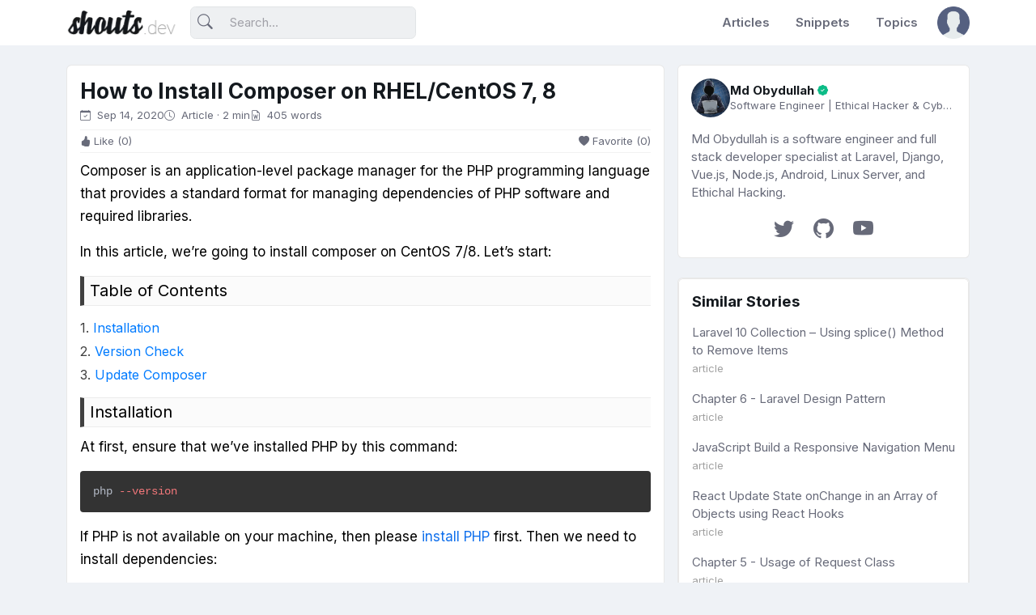

--- FILE ---
content_type: text/html; charset=UTF-8
request_url: https://shouts.dev/articles/install-composer-on-rhel-centos
body_size: 6631
content:
<!DOCTYPE html><html
lang="en"><head><title>How to Install Composer on RHEL/CentOS 7, 8 - Shouts.dev</title><meta
charset="utf-8"><meta
name="viewport" content="width=device-width, initial-scale=1, shrink-to-fit=no"><meta
name="csrf_token" content="ni2SqFaJTO9cS79R0zOfGC0LXz864DNNrkfR8C1S"><meta
name="msvalidate.01" content="CEBDC951BAEC943D024957E67C3CD46E"/><meta
property="og:locale" content="en_US"/><meta
property="og:type" content="article"/><meta
property="og:title" content="How to Install Composer on RHEL/CentOS 7, 8"/><meta
property="og:description" content="Composer is an application-level package manager for the PHP programming language that provides a standard format for managing dependenci..."/><meta
property="og:url" content="https://shouts.dev/articles/install-composer-on-rhel-centos"/><meta
property="og:site_name" content="Shouts.dev"/><meta
property="article:publisher" content="https://www.facebook.com/shoutsdev"/><meta
property="article:author" content="https://shouts.dev/obydul"/><meta
property="article:published_time" content="2020-09-14T16:18:35+00:00"/><meta
property="article:modified_time" content="2023-01-23T18:22:53+00:00"/><meta
property="og:image" content="https://shouts.dev/img/default-featured-image.webp"/><meta
property="og:image:width" content="810"/><meta
property="og:image:height" content="421"/><meta
property="og:image:type" content="image/png"/><meta
name="twitter:card" content="summary"/><meta
name="twitter:creator" content="@shoutsdev"/><meta
name="twitter:site" content="@shoutsdev"/><meta
name="twitter:label1" content="Written by"/><meta
name="twitter:data1" content="Md Obydullah"/><meta
name="description" content="Composer is an application-level package manager for the PHP programming language that provides a standard format for managing dependenci..."> <script type="797076bf2efb191ab6d03265-text/javascript">const storedTheme=localStorage.getItem('theme')
const getPreferredTheme=()=>{if(storedTheme){return storedTheme}
return window.matchMedia('(prefers-color-scheme: dark)').matches?'dark':'light'}
const setTheme=function(theme){if(theme==='auto'&&window.matchMedia('(prefers-color-scheme: dark)').matches){document.documentElement.setAttribute('data-bs-theme','dark')}else{document.documentElement.setAttribute('data-bs-theme',theme)}}
setTheme(getPreferredTheme())
window.addEventListener('load',()=>{let el=document.querySelector('.theme-icon-active');if(el!=='undefined'&&el!=null){const showActiveTheme=theme=>{const activeThemeIcon=document.querySelector('.theme-icon-active use')
const btnToActive=document.querySelector(`[data-bs-theme-value="${theme}"]`)
const svgOfActiveBtn=btnToActive.querySelector('.mode-switch use').getAttribute('href')
document.querySelectorAll('[data-bs-theme-value]').forEach(element=>{element.classList.remove('active')})
btnToActive.classList.add('active')
activeThemeIcon.setAttribute('href',svgOfActiveBtn)}
window.matchMedia('(prefers-color-scheme: dark)').addEventListener('change',()=>{if(storedTheme!=='light'||storedTheme!=='dark'){setTheme(getPreferredTheme())}})
showActiveTheme(getPreferredTheme())
document.querySelectorAll('[data-bs-theme-value]').forEach(toggle=>{toggle.addEventListener('click',()=>{const theme=toggle.getAttribute('data-bs-theme-value')
localStorage.setItem('theme',theme)
setTheme(theme)
showActiveTheme(theme)})})}})</script> <link
rel="icon" href="https://shouts.dev/img/icon-64.png"><link
rel="canonical" href="https://shouts.dev/articles/install-composer-on-rhel-centos"><link
rel="preconnect" href="https://fonts.googleapis.com"><link
rel="stylesheet" href="https://fonts.googleapis.com/css2?family=Inter:wght@300;400;500;600;700&display=swap"><link
rel="preload" as="style" href="https://shouts.dev/build/assets/style.2b4388ae.css" /><link
rel="stylesheet" href="https://shouts.dev/build/assets/style.2b4388ae.css" /><link
rel="preload" as="style" href="https://shouts.dev/build/assets/prism.f05767dd.css" /><link
rel="stylesheet" href="https://shouts.dev/build/assets/prism.f05767dd.css" /> <script src="https://shouts.dev/js/gtm.min.js?ver=1.0.1" defer type="797076bf2efb191ab6d03265-text/javascript"></script> <style >[wire\:loading],[wire\:loading\.delay],[wire\:loading\.inline-block],[wire\:loading\.inline],[wire\:loading\.block],[wire\:loading\.flex],[wire\:loading\.table],[wire\:loading\.grid],[wire\:loading\.inline-flex]{display:none}[wire\:loading\.delay\.shortest],[wire\:loading\.delay\.shorter],[wire\:loading\.delay\.short],[wire\:loading\.delay\.long],[wire\:loading\.delay\.longer],[wire\:loading\.delay\.longest]{display:none}[wire\:offline]{display:none}[wire\:dirty]:not(textarea):not(input):not(select){display:none}input:-webkit-autofill,select:-webkit-autofill,textarea:-webkit-autofill{animation-duration:50000s;animation-name:livewireautofill}@keyframes
livewireautofill{from{}}</style></head><body><noscript>
<iframe
src="https://www.googletagmanager.com/ns.html?id=GTM-WLZV992" height="0" width="0" style="display:none;visibility:hidden"></iframe>
</noscript><header
class="navbar-light fixed-top header-static bg-mode"><nav
class="navbar navbar-expand-lg"><div
class="container">
<a
class="navbar-brand" href="https://shouts.dev">
<img
class="light-mode-item navbar-brand-item" src="https://shouts.dev/img/logo.webp" alt="logo">
<img
class="dark-mode-item navbar-brand-item" src="https://shouts.dev/img/logo-white.webp" alt="logo">
</a>
<button
class="navbar-toggler ms-auto icon-md btn btn-light p-0" type="button" data-bs-toggle="collapse" data-bs-target="#navbarCollapse" aria-controls="navbarCollapse" aria-expanded="false" aria-label="Toggle navigation">
<span
class="navbar-toggler-animation">
<span></span>
<span></span>
<span></span>
</span>
</button><div
class="collapse navbar-collapse" id="navbarCollapse"><div
class="nav mt-3 mt-lg-0 flex-nowrap align-items-center px-4 px-lg-0"><div
class="nav-item w-100"><form
class="rounded position-relative" method="get" action="https://shouts.dev/search">
<input
class="form-control ps-5 bg-light" type="search" name="q" placeholder="Search..." aria-label="Search">
<button
class="btn bg-transparent px-2 py-0 position-absolute top-50 start-0 translate-middle-y" type="submit"><i
class="bi bi-search fs-5"> </i></button></form></div></div><ul
class="navbar-nav navbar-nav-scroll ms-auto"><li
class="nav-item">
<a
class="nav-link" href="https://shouts.dev/articles">Articles</a></li><li
class="nav-item">
<a
class="nav-link" href="https://shouts.dev/snippets">Snippets</a></li><li
class="nav-item">
<a
class="nav-link" href="https://shouts.dev/topics">Topics</a></li></ul></div><ul
class="nav flex-nowrap align-items-center ms-sm-3 list-unstyled"><li
class="nav-item ms-2 dropdown">
<a
class="nav-link btn icon-md p-0" href="#" id="profileDropdown" role="button" data-bs-auto-close="outside" data-bs-display="static" data-bs-toggle="dropdown" aria-expanded="false">
<img
class="avatar-img rounded-2" src="https://cdn.shouts.dev/contents/defaults/avatar.png" alt="">
</a><ul
class="dropdown-menu dropdown-animation dropdown-menu-end pt-3 small me-md-n3" aria-labelledby="profileDropdown"><li><a
class="dropdown-item bg-danger-soft-hover" href="https://shouts.dev/login"><i
class="bi bi-plugin fa-fw me-2"></i>Login</a></li><li><a
class="dropdown-item bg-danger-soft-hover" href="https://shouts.dev/register"><i
class="bi bi-power fa-fw me-2"></i>Register</a></li><li><hr
class="dropdown-divider"></li><li><div
class="modeswitch-item theme-icon-active d-flex justify-content-center gap-3 align-items-center p-2 pb-0">
<span>Mode:</span>
<button
type="button" class="btn btn-modeswitch nav-link text-primary-hover mb-0" data-bs-theme-value="light" data-bs-toggle="tooltip" data-bs-placement="top" data-bs-title="Light">
<svg
xmlns="http://www.w3.org/2000/svg" width="16" height="16" fill="currentColor" class="bi bi-sun fa-fw mode-switch" viewBox="0 0 16 16">
<path
d="M8 11a3 3 0 1 1 0-6 3 3 0 0 1 0 6zm0 1a4 4 0 1 0 0-8 4 4 0 0 0 0 8zM8 0a.5.5 0 0 1 .5.5v2a.5.5 0 0 1-1 0v-2A.5.5 0 0 1 8 0zm0 13a.5.5 0 0 1 .5.5v2a.5.5 0 0 1-1 0v-2A.5.5 0 0 1 8 13zm8-5a.5.5 0 0 1-.5.5h-2a.5.5 0 0 1 0-1h2a.5.5 0 0 1 .5.5zM3 8a.5.5 0 0 1-.5.5h-2a.5.5 0 0 1 0-1h2A.5.5 0 0 1 3 8zm10.657-5.657a.5.5 0 0 1 0 .707l-1.414 1.415a.5.5 0 1 1-.707-.708l1.414-1.414a.5.5 0 0 1 .707 0zm-9.193 9.193a.5.5 0 0 1 0 .707L3.05 13.657a.5.5 0 0 1-.707-.707l1.414-1.414a.5.5 0 0 1 .707 0zm9.193 2.121a.5.5 0 0 1-.707 0l-1.414-1.414a.5.5 0 0 1 .707-.707l1.414 1.414a.5.5 0 0 1 0 .707zM4.464 4.465a.5.5 0 0 1-.707 0L2.343 3.05a.5.5 0 1 1 .707-.707l1.414 1.414a.5.5 0 0 1 0 .708z"/>
<use
href="#"></use>
</svg>
</button>
<button
type="button" class="btn btn-modeswitch nav-link text-primary-hover mb-0" data-bs-theme-value="dark" data-bs-toggle="tooltip" data-bs-placement="top" data-bs-title="Dark">
<svg
xmlns="http://www.w3.org/2000/svg" width="16" height="16" fill="currentColor" class="bi bi-moon-stars fa-fw mode-switch" viewBox="0 0 16 16">
<path
d="M6 .278a.768.768 0 0 1 .08.858 7.208 7.208 0 0 0-.878 3.46c0 4.021 3.278 7.277 7.318 7.277.527 0 1.04-.055 1.533-.16a.787.787 0 0 1 .81.316.733.733 0 0 1-.031.893A8.349 8.349 0 0 1 8.344 16C3.734 16 0 12.286 0 7.71 0 4.266 2.114 1.312 5.124.06A.752.752 0 0 1 6 .278zM4.858 1.311A7.269 7.269 0 0 0 1.025 7.71c0 4.02 3.279 7.276 7.319 7.276a7.316 7.316 0 0 0 5.205-2.162c-.337.042-.68.063-1.029.063-4.61 0-8.343-3.714-8.343-8.29 0-1.167.242-2.278.681-3.286z"/>
<path
d="M10.794 3.148a.217.217 0 0 1 .412 0l.387 1.162c.173.518.579.924 1.097 1.097l1.162.387a.217.217 0 0 1 0 .412l-1.162.387a1.734 1.734 0 0 0-1.097 1.097l-.387 1.162a.217.217 0 0 1-.412 0l-.387-1.162A1.734 1.734 0 0 0 9.31 6.593l-1.162-.387a.217.217 0 0 1 0-.412l1.162-.387a1.734 1.734 0 0 0 1.097-1.097l.387-1.162zM13.863.099a.145.145 0 0 1 .274 0l.258.774c.115.346.386.617.732.732l.774.258a.145.145 0 0 1 0 .274l-.774.258a1.156 1.156 0 0 0-.732.732l-.258.774a.145.145 0 0 1-.274 0l-.258-.774a1.156 1.156 0 0 0-.732-.732l-.774-.258a.145.145 0 0 1 0-.274l.774-.258c.346-.115.617-.386.732-.732L13.863.1z"/>
<use
href="#"></use>
</svg>
</button>
<button
type="button" class="btn btn-modeswitch nav-link text-primary-hover mb-0 active" data-bs-theme-value="auto" data-bs-toggle="tooltip" data-bs-placement="top" data-bs-title="Auto">
<svg
xmlns="http://www.w3.org/2000/svg" width="16" height="16" fill="currentColor" class="bi bi-circle-half fa-fw mode-switch" viewBox="0 0 16 16">
<path
d="M8 15A7 7 0 1 0 8 1v14zm0 1A8 8 0 1 1 8 0a8 8 0 0 1 0 16z"/>
<use
href="#"></use>
</svg>
</button></div></li></ul></li></ul></div></nav></header><main><div
class="container"><div
class="row g-3"><div
class="col-lg-8 vstack gap-3"><div
class="card"><div
class="card-body"><div
class="d-sm-flex align-items-center"><div
class="mt-2 mt-sm-0"><h3 class="mb-1">How to Install Composer on RHEL/CentOS 7, 8</h3><ul
class="nav nav-stack small"><li
class="nav-item">
<i
class="bi bi-calendar-check pe-1"></i> Sep 14, 2020</li><li
class="nav-item">
<i
class="bi bi-clock pe-1"></i> Article · 2 min</li><li
class="nav-item">
<i
class="bi bi-file-earmark-word pe-1"></i> 405 words</li></ul></div><div
class="d-flex mt-2 ms-auto d-none"><div
class="dropdown">
<button
class="icon-md btn btn-secondary-soft" type="button" id="profileAction" data-bs-toggle="dropdown" aria-expanded="false">
<i
class="bi bi-three-dots"></i>
</button><ul
class="dropdown-menu dropdown-menu-end" aria-labelledby="profileAction"><li><a
class="dropdown-item" href="#"> <i
class="bi bi-bookmark fa-fw pe-2"></i>Share profile in a message</a></li><li><a
class="dropdown-item" href="#"> <i
class="bi bi-file-earmark-pdf fa-fw pe-2"></i>Save your profile to PDF</a></li><li><a
class="dropdown-item" href="#"> <i
class="bi bi-lock fa-fw pe-2"></i>Lock profile</a></li><li><hr
class="dropdown-divider"></li><li><a
class="dropdown-item" href="#"> <i
class="bi bi-gear fa-fw pe-2"></i>Profile settings</a></li></ul></div></div></div><ul
class="nav nav-stack nav-article small my-2"><li
class="nav-item"><div
wire:id="bPfO6cG6639s04ysraZR" wire:initial-data="{&quot;fingerprint&quot;:{&quot;id&quot;:&quot;bPfO6cG6639s04ysraZR&quot;,&quot;name&quot;:&quot;frontend.social.like&quot;,&quot;locale&quot;:&quot;en&quot;,&quot;path&quot;:&quot;articles\/install-composer-on-rhel-centos&quot;,&quot;method&quot;:&quot;GET&quot;,&quot;v&quot;:&quot;acj&quot;},&quot;effects&quot;:{&quot;listeners&quot;:[]},&quot;serverMemo&quot;:{&quot;children&quot;:[],&quot;errors&quot;:[],&quot;htmlHash&quot;:&quot;978d65f7&quot;,&quot;data&quot;:{&quot;model&quot;:null,&quot;type&quot;:&quot;article&quot;,&quot;type_id&quot;:&quot;362&quot;,&quot;is_reacted&quot;:null,&quot;total_likes&quot;:0},&quot;dataMeta&quot;:[],&quot;checksum&quot;:&quot;2a0d132e279c355ae2edc69f41378817dd51ef4f4df7d02b71632a05955639f1&quot;}}">
<a
href="#!" class="nav-link nav-link-article-like" wire:click="like('article', 362)"> <i
class="bi bi-hand-thumbs-up-fill pe-1"></i>Like (0)</a></div></li><li
class="nav-item ms-auto"><div
wire:id="FFm3lAr3prc25ouY2MG4" wire:initial-data="{&quot;fingerprint&quot;:{&quot;id&quot;:&quot;FFm3lAr3prc25ouY2MG4&quot;,&quot;name&quot;:&quot;frontend.social.favorite&quot;,&quot;locale&quot;:&quot;en&quot;,&quot;path&quot;:&quot;articles\/install-composer-on-rhel-centos&quot;,&quot;method&quot;:&quot;GET&quot;,&quot;v&quot;:&quot;acj&quot;},&quot;effects&quot;:{&quot;listeners&quot;:[]},&quot;serverMemo&quot;:{&quot;children&quot;:[],&quot;errors&quot;:[],&quot;htmlHash&quot;:&quot;4f315a21&quot;,&quot;data&quot;:{&quot;model&quot;:null,&quot;type&quot;:&quot;article&quot;,&quot;type_id&quot;:&quot;362&quot;,&quot;is_favorited&quot;:null,&quot;total_likes&quot;:0},&quot;dataMeta&quot;:[],&quot;checksum&quot;:&quot;571f2692de82ab116ece5c654a580eea0e60f1d84cd5b862786337a8b0478929&quot;}}">
<a
href="#!" class="nav-link nav-link-article-favorite" wire:click="like('article', 362)"> <i
class="bi bi-heart-fill pe-1"></i>Favorite (0)</a></div></li></ul><div
class="article"><p>Composer is an application-level package manager for the PHP programming language that provides a standard format for managing dependencies of PHP software and required libraries.</p><p>In this article, we’re going to install composer on CentOS 7/8. Let’s start:</p><h1 class="step">Table of Contents</h1><ol><li><a
href="#step1">Installation</a></li><li><a
href="#step2">Version Check</a></li><li><a
href="#step3">Update Composer</a></li></ol><h1 id="step1" class="step">Installation</h1><p>At first, ensure that we’ve installed PHP by this command:</p><pre><code class="language-bash">php --version</code></pre><p>If PHP is not available on your machine, then please <a
href="https://shouts.dev/install-latest-php-php-fpm-on-centos8-rhel8" target="_blank" rel="noreferrer noopener">install PHP</a> first. Then we need to install dependencies:</p><pre><code class="language-bash">sudo dnf install wget -y # CentOS 8
sudo yum install wget -y # CentOS 7</code></pre><p>Download the Composer installer script:</p><pre><code class="language-bash">sudo wget https://getcomposer.org/installer -O composer-installer.php</code></pre><p>Run the following command to install Composer in the&nbsp;<code>/usr/bin</code>&nbsp;directory:</p><pre><code class="language-bash">sudo php composer-installer.php --filename=composer --install-dir=/usr/bin</code></pre><p>You’ll set the output like:</p><pre><code class="mnp-command">All settings correct for using Composer
Downloading...

Composer (version  1.10.13) successfully installed to: /usr/bin/composer
Use it: php /usr/bin/composer</code></pre><p>Verify the installation by typing:</p><pre><code class="language-bash">composer</code></pre><figure
class="wp-block-image size-large"><img
loading="lazy" width="818" height="374" src="https://cdn.shouts.dev/wp-content/uploads/2020/09/14220744/composer-centos-output.png" alt="" class="wp-image-7972" srcset="https://cdn.shouts.dev/wp-content/uploads/2020/09/14220744/composer-centos-output.png 818w, https://cdn.shouts.dev/wp-content/uploads/2020/09/14220744/composer-centos-output-300x137.png 300w, https://cdn.shouts.dev/wp-content/uploads/2020/09/14220744/composer-centos-output-150x69.png 150w, https://cdn.shouts.dev/wp-content/uploads/2020/09/14220744/composer-centos-output-768x351.png 768w" sizes="(max-width: 818px) 100vw, 818px"></figure><h1 id="step2" class="step">Version Check</h1><p>Run this command to see the current version of composer:</p><pre><code class="language-bash">composer -V
#Or
composer --version</code></pre><h1 id="step3" class="step">Update Composer</h1><p>We can easily update composer to latest version. Just run this command:</p><pre><code class="language-bash">composer self-update</code></pre><p><i
class="fa fa-thumbs-o-up" style="color: #e23a3e"></i> That’s it. Thanks for reading.</p><hr
style="border: 1px solid #9f9b9b"></div></div></div></div><div
class="col-lg-4"><div
class="row g-4"><div
class="col-md-6 col-lg-12"><div
class="card"><div
class="card-header border-0 pb-0"><div
class="hstack gap-2 mb-3"><div
class="avatar">
<a
href="https://shouts.dev/obydul" rel="author">
<img
class="avatar-img rounded-circle" src="https://cdn.shouts.dev/uploads/avatars/avatar_1_63731d362e293.jpg" alt="avatar">
</a></div><div
class="overflow-hidden"><h6 class="mb-0 h6">
<a
href="https://shouts.dev/obydul" rel="author">Md Obydullah</a>
<i
class="bi bi-patch-check-fill text-success small"></i></h6><p
class="mb-0 small text-truncate">Software Engineer | Ethical Hacker &amp; Cybersecurity...</p></div></div></div><div
class="card-body position-relative pt-0"><p>Md Obydullah is a software engineer and full stack developer specialist at Laravel, Django, Vue.js, Node.js, Android, Linux Server, and Ethichal Hacking.</p><div
class="social-links d-flex justify-content-center"><div
class="row"><div
class="col">
<a
href="https://www.twitter.com/0x0bydul" rel="nofollow" target="_blank"><i
class="bi bi-twitter"></i></a></div><div
class="col">
<a
href="https://github.com/mdobydullah" rel="nofollow" target="_blank"><i
class="bi bi-github"></i></a></div><div
class="col">
<a
href="https://www.youtube.com/@anyxel" rel="nofollow" target="_blank"><i
class="bi bi-youtube"></i></a></div></div></div></div></div></div><div
class="col-md-6 col-lg-12"><div
class="card"><div
class="col-sm-6 col-lg-12"><div
class="card"><div
class="card-header pb-0 border-0"><h5 class="card-title mb-0">Similar Stories</h5></div><div
class="card-body"><div
class="mb-3 related"><p
class="mb-0"><a
href="https://shouts.dev/articles/laravel-10-collection-using-splice-method-to-remove-items">Laravel 10 Collection – Using splice() Method to Remove Items</a></p>
<small
class="text-gray-50">article</small></div><div
class="mb-3 related"><p
class="mb-0"><a
href="https://shouts.dev/articles/laravel-design-pattern">Chapter 6 - Laravel Design Pattern</a></p>
<small
class="text-gray-50">article</small></div><div
class="mb-3 related"><p
class="mb-0"><a
href="https://shouts.dev/articles/javascript-build-a-responsive-navigation-menu">JavaScript Build a Responsive Navigation Menu</a></p>
<small
class="text-gray-50">article</small></div><div
class="mb-3 related"><p
class="mb-0"><a
href="https://shouts.dev/articles/update-state-onchange-in-an-array-of-objects-using-react-hooks">React Update State onChange in an Array of Objects using React Hooks</a></p>
<small
class="text-gray-50">article</small></div><div
class="mb-3 related"><p
class="mb-0"><a
href="https://shouts.dev/articles/laravel-usage-of-request-class">Chapter 5 - Usage of Request Class</a></p>
<small
class="text-gray-50">article</small></div></div></div></div></div></div><div
class="col-sm-6 col-lg-12"><div
class="card"><div
class="card-header pb-0 border-0"><h5 class="card-title mb-0">Random Stories</h5></div><div
class="card-body"><div
class="mb-3 related"><p
class="mb-0"><a
href="https://shouts.dev/articles/a-comprehensive-guide-to-react-icons-with-illustrative-examples">A Comprehensive Guide to React Icons with Illustrative Examples</a></p>
<small
class="text-gray-50">article</small></div><div
class="mb-3 related"><p
class="mb-0"><a
href="https://shouts.dev/articles/react-context-api-vs-props-when-to-use-what">React Context API vs Props & When to Use What</a></p>
<small
class="text-gray-50">article</small></div><div
class="mb-3 related"><p
class="mb-0"><a
href="https://shouts.dev/articles/laravel-10-how-to-use-new-at-style-attribute">Laravel 10 - How to Use New @style Attribute</a></p>
<small
class="text-gray-50">article</small></div><div
class="mb-3 related"><p
class="mb-0"><a
href="https://shouts.dev/articles/laravel-10-laravel-cache-redis-and-file-store-tutorial-with-example">Laravel 10 - Laravel Cache Redis And File Store Tutorial With Example.</a></p>
<small
class="text-gray-50">article</small></div><div
class="mb-3 related"><p
class="mb-0"><a
href="https://shouts.dev/articles/laravel-10-dropzone-multiple-image-upload">Laravel 10 Dropzone Multiple Image Upload</a></p>
<small
class="text-gray-50">article</small></div></div></div></div></div></div></div></div></main><noscript
id="deferred-styles"><link
rel="stylesheet" type="text/css" href="https://shouts.dev/frontend/social/css/bootstrap-icons.css">
</noscript> <script type="797076bf2efb191ab6d03265-text/javascript">var loadDeferredStyles=function(){var addStylesNode=document.getElementById("deferred-styles");var replacement=document.createElement("div");replacement.innerHTML=addStylesNode.textContent;document.body.appendChild(replacement)
addStylesNode.parentElement.removeChild(addStylesNode);};var raf=window.requestAnimationFrame||window.mozRequestAnimationFrame||window.webkitRequestAnimationFrame||window.msRequestAnimationFrame;if(raf)raf(function(){window.setTimeout(loadDeferredStyles,0);});else window.addEventListener('load',loadDeferredStyles);</script>  <script src="https://shouts.dev/frontend/social/js/bootstrap.bundle.min.js" defer type="797076bf2efb191ab6d03265-text/javascript"></script> <script src="https://shouts.dev/frontend/social/js/lightbox.min.js?ver=1.0.0" defer type="797076bf2efb191ab6d03265-text/javascript"></script> <script src="https://code.jquery.com/jquery-3.7.0.min.js" defer type="797076bf2efb191ab6d03265-text/javascript"></script>  <script src="/vendor/livewire/livewire.js?id=90730a3b0e7144480175" data-turbo-eval="false" data-turbolinks-eval="false" type="797076bf2efb191ab6d03265-text/javascript"></script><script data-turbo-eval="false" data-turbolinks-eval="false" type="797076bf2efb191ab6d03265-text/javascript">window.livewire=new Livewire();window.Livewire=window.livewire;window.livewire_app_url='';window.livewire_token='ni2SqFaJTO9cS79R0zOfGC0LXz864DNNrkfR8C1S';window.deferLoadingAlpine=function(callback){window.addEventListener('livewire:load',function(){callback();});};let started=false;window.addEventListener('alpine:initializing',function(){if(!started){window.livewire.start();started=true;}});document.addEventListener("DOMContentLoaded",function(){if(!started){window.livewire.start();started=true;}});</script> <script src="https://shouts.dev/assets/js/prism.js?ver=1.29.0" defer type="797076bf2efb191ab6d03265-text/javascript"></script> <script type="797076bf2efb191ab6d03265-text/javascript">window.onload=function(){var imgs=document.querySelectorAll('div.article img');[].forEach.call(imgs,function(element,index,array){element.classList.add("shouts-lightbox");});}
document.querySelectorAll('details').forEach((D,_,A)=>{D.ontoggle=_=>{if(D.open)A.forEach(d=>{if(d!==D)d.open=false})}})</script> <script src="/cdn-cgi/scripts/7d0fa10a/cloudflare-static/rocket-loader.min.js" data-cf-settings="797076bf2efb191ab6d03265-|49" defer></script></body></html>

--- FILE ---
content_type: application/javascript; charset=utf-8
request_url: https://shouts.dev/frontend/social/js/lightbox.min.js?ver=1.0.0
body_size: -92
content:
var gallery_info={imgs:[],currentIndex:0};function id(e){return document.getElementById(e)}function displayImg(e){id("shouts-lightbox-img-enlarged").src=e}function enlargeImg(e){if(null!=e.getAttribute("data-gallery-index")){var t=e.parentNode.getElementsByTagName("img");gallery_info.currentIndex=e.getAttribute("data-gallery-index"),gallery_info.imgs=t}else gallery_info.currentIndex=0,gallery_info.imgs=[e];var n=e.src;null!=e.getAttribute("data-large-src")&&(n=e.getAttribute("data-large-src")),displayImg(n),id("shouts-lightbox-img-enlarged").parentNode.classList.add("open")}function unenlargeImg(){id("shouts-lightbox-img-enlarged").parentNode.classList.remove("open")}function initialise(){for(var e=document.getElementsByClassName("shouts-lightbox"),t=0;t<e.length;t++)""!=e[t].src&&(e[t].src,e[t].onclick=function(){enlargeImg(this)})}window.addEventListener("load",function(){initialise();var e=document.createElement("div");e.innerHTML="<img class='shouts-lightbox-img-enlarged' id='shouts-lightbox-img-enlarged' />",e.classList.add("shouts-lightbox-enlarged-section"),e.onclick=function(){unenlargeImg()},document.body.appendChild(e)});
